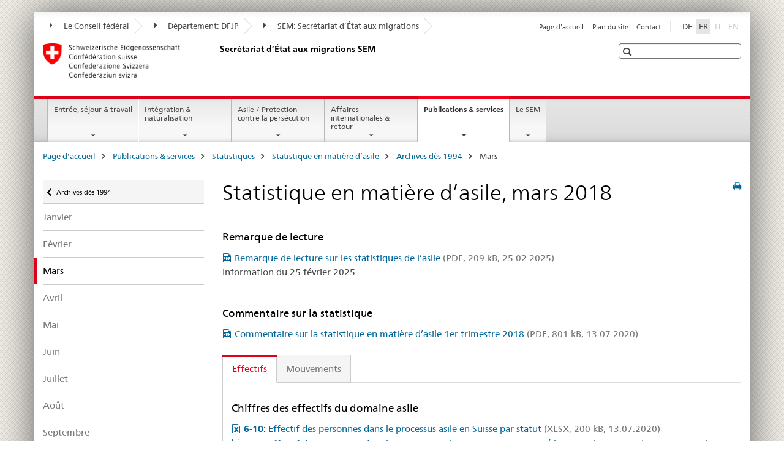

--- FILE ---
content_type: text/html;charset=utf-8
request_url: https://www.sem.admin.ch/sem/fr/home/publiservice/statistik/asylstatistik/archiv/2018/03.html
body_size: 12249
content:

<!DOCTYPE HTML>
<!--[if lt IE 7 ]> <html lang="fr" class="no-js ie6 oldie"> <![endif]-->
<!--[if IE 7 ]> <html lang="fr" class="no-js ie7 oldie"> <![endif]-->
<!--[if IE 8 ]> <html lang="fr" class="no-js ie8 oldie"> <![endif]-->
<!--[if IE 9 ]> <html lang="fr" class="no-js ie9"> <![endif]-->
<!--[if gt IE 9 ]><!--><html lang="fr" class="no-js no-ie"> <!--<![endif]-->


    
<head>
    
    


	
	
		<title>Statistique en matière d’asile, mars 2018</title>
	
	


<meta charset="utf-8" />
<meta http-equiv="X-UA-Compatible" content="IE=edge" />
<meta name="viewport" content="width=device-width, initial-scale=1.0" />
<meta http-equiv="cleartype" content="on" />


	<meta name="msapplication-TileColor" content="#ffffff"/>
	<meta name="msapplication-TileImage" content="/etc/designs/core/frontend/guidelines/img/ico/mstile-144x144.png"/>
	<meta name="msapplication-config" content="/etc/designs/core/frontend/guidelines/img/ico/browserconfig.xml"/>



	
	
		
	


	<meta name="keywords" content="Article" />




<meta name="language" content="fr" />
<meta name="author" content="Secrétariat d’État aux migrations " />




	<!-- current page in other languages -->
	
		<link rel="alternate" type="text/html" href="/sem/de/home/publiservice/statistik/asylstatistik/archiv/2018/03.html" hreflang="de" lang="de"/>
	
		<link rel="alternate" type="text/html" href="/sem/fr/home/publiservice/statistik/asylstatistik/archiv/2018/03.html" hreflang="fr" lang="fr"/>
	




	<meta name="twitter:card" content="summary"/>
	
	
		<meta property="og:url" content="https://www.sem.admin.ch/sem/fr/home/publiservice/statistik/asylstatistik/archiv/2018/03.html"/>
	
	<meta property="og:type" content="article"/>
	
		<meta property="og:title" content="Statistique en matière d’asile, mars 2018"/>
	
	
	






    









	<!--style type="text/css" id="antiClickjack">body{display:none !important;}</style-->
	<script type="text/javascript">

		var styleElement = document.createElement('STYLE');
		styleElement.setAttribute('id', 'antiClickjack');
		styleElement.setAttribute('type', 'text/css');
		styleElement.innerHTML = 'body {display:none !important;}';
		document.getElementsByTagName('HEAD')[0].appendChild(styleElement);

		if (self === top) {
			var antiClickjack = document.getElementById("antiClickjack");
			antiClickjack.parentNode.removeChild(antiClickjack);
		} else {
			top.location = self.location;
		}
	</script>




<script src="/etc.clientlibs/clientlibs/granite/jquery.min.js"></script>
<script src="/etc.clientlibs/clientlibs/granite/utils.min.js"></script>



	<script>
		Granite.I18n.init({
			locale: "fr",
			urlPrefix: "/libs/cq/i18n/dict."
		});
	</script>



	<link rel="stylesheet" href="/etc/designs/core/frontend/guidelines.min.css" type="text/css">

	<link rel="stylesheet" href="/etc/designs/core/frontend/modules.min.css" type="text/css">

	
	<link rel="shortcut icon" href="/etc/designs/core/frontend/guidelines/img/ico/favicon.ico">
	<link rel="apple-touch-icon" sizes="57x57" href="/etc/designs/core/frontend/guidelines/img/ico/apple-touch-icon-57x57.png"/>
	<link rel="apple-touch-icon" sizes="114x114" href="/etc/designs/core/frontend/guidelines/img/ico/apple-touch-icon-114x114.png"/>
	<link rel="apple-touch-icon" sizes="72x72" href="/etc/designs/core/frontend/guidelines/img/ico/apple-touch-icon-72x72.png"/>
	<link rel="apple-touch-icon" sizes="144x144" href="/etc/designs/core/frontend/guidelines/img/ico/apple-touch-icon-144x144.png"/>
	<link rel="apple-touch-icon" sizes="60x60" href="/etc/designs/core/frontend/guidelines/img/ico/apple-touch-icon-60x60.png"/>
	<link rel="apple-touch-icon" sizes="120x120" href="/etc/designs/core/frontend/guidelines/img/ico/apple-touch-icon-120x120.png"/>
	<link rel="apple-touch-icon" sizes="76x76" href="/etc/designs/core/frontend/guidelines/img/ico/apple-touch-icon-76x76.png"/>
	<link rel="icon" type="image/png" href="/etc/designs/core/frontend/guidelines/img/ico/favicon-96x96.png" sizes="96x96"/>
	<link rel="icon" type="image/png" href="/etc/designs/core/frontend/guidelines/img/ico/favicon-16x16.png" sizes="16x16"/>
	<link rel="icon" type="image/png" href="/etc/designs/core/frontend/guidelines/img/ico/favicon-32x32.png" sizes="32x32"/>







	<!--[if lt IE 9]>
		<script src="https://cdnjs.cloudflare.com/polyfill/v2/polyfill.js?version=4.8.0"></script>
	<![endif]-->



    



    
        

	

    

</head>


    

<body class="mod mod-layout   skin-layout-template-contentpagewide" data-glossary="/sem/fr/home.glossaryjs.json">

<div class="mod mod-homepage">
<ul class="access-keys" role="navigation">
    <li><a href="/sem/fr/home.html" accesskey="0">Homepage</a></li>
    
    <li><a href="#main-navigation" accesskey="1">Main navigation</a></li>
    
    
    <li><a href="#content" accesskey="2">Content area</a></li>
    
    
    <li><a href="#site-map" accesskey="3">Sitemap</a></li>
    
    
    <li><a href="#search-field" accesskey="4">Search</a></li>
    
</ul>
</div>

<!-- begin: container -->
<div class="container container-main">

    


<header style="background-size: cover; background-image:" role="banner">
	

	<div class="clearfix">
		
			


	



	<nav class="navbar treecrumb pull-left">

		
		
			<h2 class="sr-only">Secrétariat d’Etat aux migrations SEM</h2>
		

		
			
				<ul class="nav navbar-nav">
				

						

						
						<li class="dropdown">
							
							
								
									<a id="federalAdministration-dropdown" href="#" aria-label="Le Conseil fédéral" class="dropdown-toggle" data-toggle="dropdown"><span class="icon icon--right"></span> Le Conseil fédéral</a>
								
								
							

							
								
								<ul class="dropdown-menu" role="menu" aria-labelledby="federalAdministration-dropdown">
									
										
										<li class="dropdown-header">
											
												
													<a href="https://www.admin.ch/" aria-label="Administration fédérale admin.ch" target="_blank" title="">Administration fédérale admin.ch</a>
												
												
											

											
											
												
													<ul>
														<li>
															
																
																
																
																	<a href="https://www.bk.admin.ch/" aria-label="ChF: Chancellerie fédérale" target="_blank" title=""> ChF: Chancellerie fédérale</a>
																
															
														</li>
													</ul>
												
											
												
													<ul>
														<li>
															
																
																
																
																	<a href="https://www.eda.admin.ch/" aria-label="DFAE: Département fédéral des affaires étrangères" target="_blank" title=""> DFAE: Département fédéral des affaires étrangères</a>
																
															
														</li>
													</ul>
												
											
												
													<ul>
														<li>
															
																
																
																
																	<a href="https://www.edi.admin.ch/" aria-label="DFI: Département fédéral de l&#39;intérieur" target="_blank" title=""> DFI: Département fédéral de l&#39;intérieur</a>
																
															
														</li>
													</ul>
												
											
												
													<ul>
														<li>
															
																
																
																
																	<a href="https://www.ejpd.admin.ch/" aria-label="DFJP: Département fédéral de justice et police" target="_blank" title=""> DFJP: Département fédéral de justice et police</a>
																
															
														</li>
													</ul>
												
											
												
													<ul>
														<li>
															
																
																
																
																	<a href="https://www.vbs.admin.ch/" aria-label="DDPS: Département fédéral de la défense, de la protection de la population et des sports" target="_blank" title=""> DDPS: Département fédéral de la défense, de la protection de la population et des sports</a>
																
															
														</li>
													</ul>
												
											
												
													<ul>
														<li>
															
																
																
																
																	<a href="https://www.efd.admin.ch/" aria-label="DFF: Département fédéral des finances" target="_blank" title=""> DFF: Département fédéral des finances</a>
																
															
														</li>
													</ul>
												
											
												
													<ul>
														<li>
															
																
																
																
																	<a href="https://www.wbf.admin.ch/" aria-label="DEFR: Département fédéral de l&#39;économie, de la formation et de la recherche" target="_blank" title=""> DEFR: Département fédéral de l&#39;économie, de la formation et de la recherche</a>
																
															
														</li>
													</ul>
												
											
												
													<ul>
														<li>
															
																
																
																
																	<a href="https://www.uvek.admin.ch/" aria-label="DETEC: Département fédéral de l&#39;environnement, des transports, de l&#39;énergie et de la communication" target="_blank" title=""> DETEC: Département fédéral de l&#39;environnement, des transports, de l&#39;énergie et de la communication</a>
																
															
														</li>
													</ul>
												
											
										</li>
									
								</ul>
							
						</li>
					

						

						
						<li class="dropdown">
							
							
								
									<a id="departement-dropdown" href="#" aria-label="Département: DFJP" class="dropdown-toggle" data-toggle="dropdown"><span class="icon icon--right"></span> Département: DFJP</a>
								
								
							

							
								
								<ul class="dropdown-menu" role="menu" aria-labelledby="departement-dropdown">
									
										
										<li class="dropdown-header">
											
												
													<a href="/ejpd/fr/home.html" aria-label="Département: DFJP" data-skipextcss="true" target="_blank">Département: DFJP</a>
												
												
											

											
											
												
													<ul>
														<li>
															
																
																
																
																	<a href="https://www.bj.admin.ch" aria-label="OFJ: Office fédéral de la justice" target="_blank" title=""> OFJ: Office fédéral de la justice</a>
																
															
														</li>
													</ul>
												
											
												
													<ul>
														<li>
															
																
																
																
																	<a href="https://www.fedpol.admin.ch" aria-label="fedpol: Office fédéral de la police" target="_blank" title=""> fedpol: Office fédéral de la police</a>
																
															
														</li>
													</ul>
												
											
												
													<ul>
														<li>
															
																
																
																
																	<a href="https://www.sem.admin.ch" aria-label="SEM: Secrétariat d’État aux migrations" target="_blank" title=""> SEM: Secrétariat d’État aux migrations</a>
																
															
														</li>
													</ul>
												
											
												
													<ul>
														<li>
															
																
																
																
																	<a href="https://www.esbk.admin.ch" aria-label="CFMJ: Commission fédérale des maisons de jeu" target="_blank" title=""> CFMJ: Commission fédérale des maisons de jeu</a>
																
															
														</li>
													</ul>
												
											
												
													<ul>
														<li>
															
																
																
																
																	<a href="https://www.eschk.admin.ch" aria-label="CAF: Commission arbitrale fédérale pour la gestion de droits d’auteur et de droits voisins" target="_blank" title=""> CAF: Commission arbitrale fédérale pour la gestion de droits d’auteur et de droits voisins</a>
																
															
														</li>
													</ul>
												
											
												
													<ul>
														<li>
															
																
																
																
																	<a href="https://www.nkvf.admin.ch/" aria-label="CNPT: Commission nationale de prévention de la torture" target="_blank" title=""> CNPT: Commission nationale de prévention de la torture</a>
																
															
														</li>
													</ul>
												
											
												
													<ul>
														<li>
															
																
																
																
																	<a href="https://www.ige.ch/fr/" aria-label="IPI: Institut fédéral de la propriété intellectuelle" target="_blank" title=""> IPI: Institut fédéral de la propriété intellectuelle</a>
																
															
														</li>
													</ul>
												
											
												
													<ul>
														<li>
															
																
																
																
																	<a href="https://www.isdc.ch/fr/" aria-label="ISDC: Institut suisse de droit comparé" target="_blank" title=""> ISDC: Institut suisse de droit comparé</a>
																
															
														</li>
													</ul>
												
											
												
													<ul>
														<li>
															
																
																
																
																	<a href="https://www.metas.ch/metas/fr/home.html" aria-label="METAS: Institut fédéral de métrologie" target="_blank" title=""> METAS: Institut fédéral de métrologie</a>
																
															
														</li>
													</ul>
												
											
												
													<ul>
														<li>
															
																
																
																
																	<a href="https://www.rab-asr.ch/#/?lang=fr" aria-label="ASR: Autorité fédérale de surveillance en matière de révision" target="_blank" title=""> ASR: Autorité fédérale de surveillance en matière de révision</a>
																
															
														</li>
													</ul>
												
											
												
													<ul>
														<li>
															
																
																
																
																	<a href="https://www.isc-ejpd.admin.ch/isc/fr/home.html" aria-label="CSI-DFJP: Centre de services informatiques" target="_blank" title=""> CSI-DFJP: Centre de services informatiques</a>
																
															
														</li>
													</ul>
												
											
												
													<ul>
														<li>
															
																
																
																
																	<a href="https://www.li.admin.ch/fr" aria-label="Service Surveillance de la correspondance par poste et télécommunication" target="_blank" title=""> Service Surveillance de la correspondance par poste et télécommunication</a>
																
															
														</li>
													</ul>
												
											
										</li>
									
								</ul>
							
						</li>
					

						

						
						<li class="dropdown">
							
							
								
								
									<a id="federalOffice-dropdown" href="#" aria-label="SEM: Secrétariat d’État aux migrations" class="dropdown-toggle"><span class="icon icon--right"></span> SEM: Secrétariat d’État aux migrations</a>
								
							

							
						</li>
					
				</ul>
			
			
		
	</nav>




		

		
<!-- begin: metanav -->
<section class="nav-services clearfix">
	
	
		


	
	<h2>Statistique en matière d’asile, mars 2018</h2>

	

		
		

		<nav class="nav-lang">
			<ul>
				
					<li>
						
							
							
								<a href="/sem/de/home/publiservice/statistik/asylstatistik/archiv/2018/03.html" lang="de" title="allemand" aria-label="allemand">DE</a>
							
							
						
					</li>
				
					<li>
						
							
								<a class="active" lang="fr" title="français selected" aria-label="français selected">FR</a>
							
							
							
						
					</li>
				
					<li>
						
							
							
							
								<a class="disabled" lang="it" title="italien" aria-label="italien">IT<span class="sr-only">disabled</span></a>
							
						
					</li>
				
					<li>
						
							
							
							
								<a class="disabled" lang="en" title="anglais" aria-label="anglais">EN<span class="sr-only">disabled</span></a>
							
						
					</li>
				
			</ul>
		</nav>

	


		
		

    
        
            
            

                
                <h2 class="sr-only">Service navigation</h2>

                <nav class="nav-service">
                    <ul>
                        
                        
                            <li><a href="/sem/fr/home.html" title="Page d'accueil" aria-label="Page d'accueil" data-skipextcss="true">Page d'accueil</a></li>
                        
                            <li><a href="/sem/fr/home/sitemap.html" title="Plan du site" aria-label="Plan du site" data-skipextcss="true">Plan du site</a></li>
                        
                            <li><a href="/sem/fr/home/sem/kontakt.html" title="Contact" aria-label="Contact" data-skipextcss="true">Contact</a></li>
                        
                    </ul>
                </nav>

            
        
    


	
	
</section>
<!-- end: metanav -->

	</div>

	
		

	
	
		
<div class="mod mod-logo">
    
        
        
            
                <a href="/sem/fr/home.html" class="brand  hidden-xs" id="logo" title="Page d'accueil" aria-label="Page d'accueil">
                    
                        
                            <img src="/sem/fr/_jcr_content/logo/image.imagespooler.png/1594632078809/logo.png" alt="Secr&#233;tariat d&#8217;Etat aux migrations SEM"/>
                        
                        
                    
                    <h2 id="logo-desktop-departement">Secr&eacute;tariat d&rsquo;&Eacute;tat aux migrations SEM
                    </h2>
                </a>
                
            
        
    
</div>

	


	

 	
		


	



	
	
		

<div class="mod mod-searchfield">

	
		

		
			

			<!-- begin: sitesearch desktop-->
			<div class="mod mod-searchfield global-search global-search-standard">
				<form action="/sem/fr/home/suche.html" class="form-horizontal form-search pull-right">
					<h2 class="sr-only">Recherche</h2>
					<label for="search-field" class="sr-only"></label>
					<input id="search-field" name="query" class="form-control search-field" type="text" placeholder=""/>
                    <button class="icon icon--search icon--before" tabindex="0" role="button">
                        <span class="sr-only"></span>
                    </button>
                    <button class="icon icon--close icon--after search-reset" tabindex="0" role="button"><span class="sr-only"></span></button>
					<div class="search-results">
						<div class="search-results-list"></div>
					</div>
				</form>
			</div>
			<!-- end: sitesearch desktop-->

		
	

</div>

	



	

	

 	


</header>



    


	
	
		

<div class="mod mod-mainnavigation">

	<!-- begin: mainnav -->
	<div class="nav-main yamm navbar" id="main-navigation">

		<h2 class="sr-only">
			Navigation
		</h2>

		
			


<!-- mobile mainnav buttonbar -->
 <section class="nav-mobile">
	<div class="table-row">
		<div class="nav-mobile-header">
			<div class="table-row">
				<span class="nav-mobile-logo">
					
						
						
							<img src="/etc/designs/core/frontend/guidelines/img/swiss.svg" onerror="this.onerror=null; this.src='/etc/designs/core/frontend/guidelines/img/swiss.png'" alt="Secrétariat d’État aux migrations "/>
						
					
				</span>
				<h2>
					<a href="/sem/fr/home.html" title="Page d'accueil" aria-label="Page d'accueil">Secrétariat d’État aux migrations</a>
				</h2>
			</div>
		</div>
		<div class="table-cell dropdown">
			<a href="#" class="nav-mobile-menu dropdown-toggle" data-toggle="dropdown">
				<span class="icon icon--menu"></span>
			</a>
			<div class="drilldown dropdown-menu" role="menu">
				<div class="drilldown-container">
					<nav class="nav-page-list">
						
							<ul aria-controls="submenu">
								
									
									
										<li>
											
												
												
													<a href="/sem/fr/home/themen.html">Entrée, séjour &amp; travail</a>
												
											
										</li>
									
								
							</ul>
						
							<ul aria-controls="submenu">
								
									
									
										<li>
											
												
												
													<a href="/sem/fr/home/integration-einbuergerung.html">Intégration &amp; naturalisation</a>
												
											
										</li>
									
								
							</ul>
						
							<ul aria-controls="submenu">
								
									
									
										<li>
											
												
												
													<a href="/sem/fr/home/asyl.html">Asile / Protection contre la persécution</a>
												
											
										</li>
									
								
							</ul>
						
							<ul aria-controls="submenu">
								
									
									
										<li>
											
												
												
													<a href="/sem/fr/home/international-rueckkehr.html">Affaires internationales &amp; retour</a>
												
											
										</li>
									
								
							</ul>
						
							<ul aria-controls="submenu">
								
									
									
										<li>
											
												
												
													<a href="/sem/fr/home/publiservice.html">Publications &amp; services</a>
												
											
										</li>
									
								
							</ul>
						
							<ul aria-controls="submenu">
								
									
									
										<li>
											
												
												
													<a href="/sem/fr/home/sem.html">Le SEM</a>
												
											
										</li>
									
								
							</ul>
						

						<button class="yamm-close-bottom" aria-label="Fermer">
							<span class="icon icon--top" aria-hidden="true"></span>
						</button>
					</nav>
				</div>
			</div>
		</div>
		<div class="table-cell dropdown">
			<a href="#" class="nav-mobile-menu dropdown-toggle" data-toggle="dropdown">
				<span class="icon icon--search"></span>
			</a>
			<div class="dropdown-menu" role="menu">
				
				



	
		


<div class="mod mod-searchfield">

    
        <div class="mod mod-searchfield global-search global-search-mobile">
            <form action="/sem/fr/home/suche.html" class="form  mod-searchfield-mobile" role="form">
                <h2 class="sr-only">Recherche</h2>
                <label for="search-field-phone" class="sr-only">
                    
                </label>
                <input id="search-field-phone" name="query" class="search-input form-control" type="text" placeholder=""/>
                <button class="icon icon--search icon--before" tabindex="0" role="button">
                    <span class="sr-only"></span>
                </button>
                <button class="icon icon--close icon--after search-reset" tabindex="0" role="button"><span class="sr-only"></span></button>

                <div class="search-results">
                    <div class="search-results-list"></div>
                </div>
            </form>
        </div>
    

</div>

	
	


				
			</div>
		</div>
	</div>
</section>

		

		
		<ul class="nav navbar-nav" aria-controls="submenu">

			
			

				
                
				

				<li class="dropdown yamm-fw  ">
					
						
			      		
							<a href="/sem/fr/home/themen.html" aria-label="Entrée, séjour &amp; travail" class="dropdown-toggle" data-toggle="dropdown" data-url="/sem/fr/home/themen/_jcr_content/par.html">Entrée, séjour &amp; travail</a>
							
							<ul class="dropdown-menu" role="menu" aria-controls="submenu">
								<li>
									<div class="yamm-content container-fluid">
										<div class="row">
											<div class="col-sm-12">
												<button class="yamm-close btn btn-link icon icon--after icon--close pull-right">Fermer</button>
											</div>
										</div>
										<div class="row">
											<div class="col-md-12 main-column">

											</div>
										</div>
										<br><br><br>
										<button class="yamm-close-bottom" aria-label="Fermer"><span class="icon icon--top"></span></button>
									</div>
								</li>
							</ul>
						
					
				</li>
			

				
                
				

				<li class="dropdown yamm-fw  ">
					
						
			      		
							<a href="/sem/fr/home/integration-einbuergerung.html" aria-label="Intégration &amp; naturalisation" class="dropdown-toggle" data-toggle="dropdown" data-url="/sem/fr/home/integration-einbuergerung/_jcr_content/par.html">Intégration &amp; naturalisation</a>
							
							<ul class="dropdown-menu" role="menu" aria-controls="submenu">
								<li>
									<div class="yamm-content container-fluid">
										<div class="row">
											<div class="col-sm-12">
												<button class="yamm-close btn btn-link icon icon--after icon--close pull-right">Fermer</button>
											</div>
										</div>
										<div class="row">
											<div class="col-md-12 main-column">

											</div>
										</div>
										<br><br><br>
										<button class="yamm-close-bottom" aria-label="Fermer"><span class="icon icon--top"></span></button>
									</div>
								</li>
							</ul>
						
					
				</li>
			

				
                
				

				<li class="dropdown yamm-fw  ">
					
						
			      		
							<a href="/sem/fr/home/asyl.html" aria-label="Asile / Protection contre la persécution" class="dropdown-toggle" data-toggle="dropdown" data-url="/sem/fr/home/asyl/_jcr_content/par.html">Asile / Protection contre la persécution</a>
							
							<ul class="dropdown-menu" role="menu" aria-controls="submenu">
								<li>
									<div class="yamm-content container-fluid">
										<div class="row">
											<div class="col-sm-12">
												<button class="yamm-close btn btn-link icon icon--after icon--close pull-right">Fermer</button>
											</div>
										</div>
										<div class="row">
											<div class="col-md-12 main-column">

											</div>
										</div>
										<br><br><br>
										<button class="yamm-close-bottom" aria-label="Fermer"><span class="icon icon--top"></span></button>
									</div>
								</li>
							</ul>
						
					
				</li>
			

				
                
				

				<li class="dropdown yamm-fw  ">
					
						
			      		
							<a href="/sem/fr/home/international-rueckkehr.html" aria-label="Affaires internationales &amp; retour" class="dropdown-toggle" data-toggle="dropdown" data-url="/sem/fr/home/international-rueckkehr/_jcr_content/par.html">Affaires internationales &amp; retour</a>
							
							<ul class="dropdown-menu" role="menu" aria-controls="submenu">
								<li>
									<div class="yamm-content container-fluid">
										<div class="row">
											<div class="col-sm-12">
												<button class="yamm-close btn btn-link icon icon--after icon--close pull-right">Fermer</button>
											</div>
										</div>
										<div class="row">
											<div class="col-md-12 main-column">

											</div>
										</div>
										<br><br><br>
										<button class="yamm-close-bottom" aria-label="Fermer"><span class="icon icon--top"></span></button>
									</div>
								</li>
							</ul>
						
					
				</li>
			

				
                
				

				<li class="dropdown yamm-fw  current">
					
						
			      		
							<a href="/sem/fr/home/publiservice.html" aria-label="Publications &amp; services" class="dropdown-toggle" data-toggle="dropdown" data-url="/sem/fr/home/publiservice/_jcr_content/par.html">Publications &amp; services<span class="sr-only">current page</span></a>
							
							<ul class="dropdown-menu" role="menu" aria-controls="submenu">
								<li>
									<div class="yamm-content container-fluid">
										<div class="row">
											<div class="col-sm-12">
												<button class="yamm-close btn btn-link icon icon--after icon--close pull-right">Fermer</button>
											</div>
										</div>
										<div class="row">
											<div class="col-md-12 main-column">

											</div>
										</div>
										<br><br><br>
										<button class="yamm-close-bottom" aria-label="Fermer"><span class="icon icon--top"></span></button>
									</div>
								</li>
							</ul>
						
					
				</li>
			

				
                
				

				<li class="dropdown yamm-fw  ">
					
						
			      		
							<a href="/sem/fr/home/sem.html" aria-label="Le SEM" class="dropdown-toggle" data-toggle="dropdown" data-url="/sem/fr/home/sem/_jcr_content/par.html">Le SEM</a>
							
							<ul class="dropdown-menu" role="menu" aria-controls="submenu">
								<li>
									<div class="yamm-content container-fluid">
										<div class="row">
											<div class="col-sm-12">
												<button class="yamm-close btn btn-link icon icon--after icon--close pull-right">Fermer</button>
											</div>
										</div>
										<div class="row">
											<div class="col-md-12 main-column">

											</div>
										</div>
										<br><br><br>
										<button class="yamm-close-bottom" aria-label="Fermer"><span class="icon icon--top"></span></button>
									</div>
								</li>
							</ul>
						
					
				</li>
			
		</ul>
	</div>
</div>

	



    

<!-- begin: main -->
<div class="container-fluid hidden-xs">
	<div class="row">
		<div class="col-sm-12">
			
	


<div class="mod mod-breadcrumb">
	<h2 id="br1" class="sr-only">Breadcrumb</h2>
	<ol class="breadcrumb" role="menu" aria-labelledby="br1">
		
			<li><a href="/sem/fr/home.html" title="Page d'accueil" aria-label="Page d'accueil">Page d'accueil</a><span class="icon icon--greater"></span></li>
		
			<li><a href="/sem/fr/home/publiservice.html" title="Publications &amp; services" aria-label="Publications &amp; services">Publications &amp; services</a><span class="icon icon--greater"></span></li>
		
			<li><a href="/sem/fr/home/publiservice/statistik.html" title="Statistiques" aria-label="Statistiques">Statistiques</a><span class="icon icon--greater"></span></li>
		
			<li><a href="/sem/fr/home/publiservice/statistik/asylstatistik.html" title="Statistique en mati&egrave;re d&rsquo;asile" aria-label="Statistique en mati&egrave;re d&rsquo;asile">Statistique en mati&egrave;re d&rsquo;asile</a><span class="icon icon--greater"></span></li>
		
			<li><a href="/sem/fr/home/publiservice/statistik/asylstatistik/archiv.html" title="Archives d&egrave;s 1994" aria-label="Archives d&egrave;s 1994">Archives d&egrave;s 1994</a><span class="icon icon--greater"></span></li>
		
		<li class="active" role="presentation">Mars</li>
	</ol>
</div>

	
		</div>
	</div>
</div>



	
	
		<div class="container-fluid">
			

<div class="row">
	<div class="col-sm-4 col-md-3 drilldown">
		

<div class="mod mod-leftnavigation">

		<a href="#collapseSubNav" data-toggle="collapse" class="collapsed visible-xs">Unternavigation</a>
		<div class="drilldown-container">
			<nav class="nav-page-list">
				
					<a href="/sem/fr/home/publiservice/statistik/asylstatistik/archiv.html" class="icon icon--before icon--less visible-xs">Retour</a>

					<a href="/sem/fr/home/publiservice/statistik/asylstatistik/archiv.html" class="icon icon--before icon--less"><span class="sr-only">Retour </span>Archives dès 1994</a>
				
				<ul>
					

					
					
					

					
						
							
							
								
									
									
										<li>
											<a href="/sem/fr/home/publiservice/statistik/asylstatistik/archiv/2018/01.html">Janvier</a>
										</li>
									
								
							
						
					
						
							
							
								
									
									
										<li>
											<a href="/sem/fr/home/publiservice/statistik/asylstatistik/archiv/2018/02.html">Février</a>
										</li>
									
								
							
						
					
						
							
								<li class="active">
									Mars <span class="sr-only">selected</span>
								</li>
							
							
						
					
						
							
							
								
									
									
										<li>
											<a href="/sem/fr/home/publiservice/statistik/asylstatistik/archiv/2018/04.html">Avril</a>
										</li>
									
								
							
						
					
						
							
							
								
									
									
										<li>
											<a href="/sem/fr/home/publiservice/statistik/asylstatistik/archiv/2018/05.html">Mai</a>
										</li>
									
								
							
						
					
						
							
							
								
									
									
										<li>
											<a href="/sem/fr/home/publiservice/statistik/asylstatistik/archiv/2018/06.html">Juin</a>
										</li>
									
								
							
						
					
						
							
							
								
									
									
										<li>
											<a href="/sem/fr/home/publiservice/statistik/asylstatistik/archiv/2018/07.html">Juillet</a>
										</li>
									
								
							
						
					
						
							
							
								
									
									
										<li>
											<a href="/sem/fr/home/publiservice/statistik/asylstatistik/archiv/2018/08.html">Août</a>
										</li>
									
								
							
						
					
						
							
							
								
									
									
										<li>
											<a href="/sem/fr/home/publiservice/statistik/asylstatistik/archiv/2018/09.html">Septembre</a>
										</li>
									
								
							
						
					
						
							
							
								
									
									
										<li>
											<a href="/sem/fr/home/publiservice/statistik/asylstatistik/archiv/2018/10.html">Octobre</a>
										</li>
									
								
							
						
					
						
							
							
								
									
									
										<li>
											<a href="/sem/fr/home/publiservice/statistik/asylstatistik/archiv/2018/11.html">Novembre</a>
										</li>
									
								
							
						
					
						
							
							
								
									
									
										<li>
											<a href="/sem/fr/home/publiservice/statistik/asylstatistik/archiv/2018/12.html">Décembre</a>
										</li>
									
								
							
						
					
				</ul>
			</nav>
		</div>

</div>

	</div>
	<div class="col-sm-8 col-md-9 main-column main-content js-glossary-context" id="content">
    	

<div class="visible-xs visible-sm">
	<p><a href="#context-sidebar" class="icon icon--before icon--root">Navigation</a></p>
</div>

<div class="contentHead">
	



<div class="mod mod-backtooverview">
	
</div>


	
	


	
	
		<a href="javascript:$.printPreview.printPreview()" onclick="" class="icon icon--before icon--print pull-right" title="Imprimer cette page"></a>
	




	
	

<div class="mod mod-contentpagewide">
    <h1 class="text-inline">Statistique en matière d’asile, mars 2018</h1>
</div>

</div>	












    

        

        <div class="mod mod-reference">
            
                
                    <div class="cq-dd-paragraph">






    <div class="multilist " id="id_4a5fa4033b382ab3aec83ea21ad5cdf5-box">

        
            <h3>
                
                    
                    Remarque de lecture
                
            </h3>
        

        

        <div class="" id="id_4a5fa4033b382ab3aec83ea21ad5cdf5-box-content">
            <ul class="list-unstyled ">
                
                    <li class="line">
                        
                        
                        
                        
                        <a href="/dam/sem/fr/data/publiservice/statistik/asylstatistik/asylstatistik-lesehinweise-f.pdf.download.pdf/asylstatistik-lesehinweise-f.pdf" title="Remarque de lecture sur les statistiques de l’asile" class="icon icon--before icon--pdf">Remarque de lecture sur les statistiques de l’asile<span class="text-dimmed"> (PDF, 209 kB, 25.02.2025)</span></a></a>
                        
                            <p>Information du 25 février 2025<br/>
&nbsp;</p>
                        
                    </li>
                
            </ul>

            
        </div>

    </div>
    <link rel="stylesheet" href="/etc/designs/core/frontend/modules/multilist.min.css" type="text/css">
<script src="/etc/designs/core/frontend/modules/multilist.min.js"></script>


    <script type="text/javascript">
        $(document).ready(function () {
            Namics.multilist.init();
        });
    </script>



</div>
                
                
            

            

            
        </div>
    
    







    <div class="multilist " id="id_73fd966634462b207230193c5b9d1170-box">

        
            <h3>
                
                    
                    Commentaire sur la statistique
                
            </h3>
        

        

        <div class="" id="id_73fd966634462b207230193c5b9d1170-box-content">
            <ul class="list-unstyled ">
                
                    <li class="line">
                        
                        
                        
                        
                        <a href="/dam/sem/fr/data/publiservice/statistik/asylstatistik/2018/stat-q1-2018-kommentar-f.pdf.download.pdf/stat-q1-2018-kommentar-f.pdf" title="Commentaire sur la statistique en matière d’asile 1er trimestre 2018" class="icon icon--before icon--pdf">Commentaire sur la statistique en mati&egrave;re d&rsquo;asile 1er trimestre 2018<span class="text-dimmed"> (PDF, 801 kB, 13.07.2020)</span></a></a>
                        
                    </li>
                
            </ul>

            
        </div>

    </div>
    

    <script type="text/javascript">
        $(document).ready(function () {
            Namics.multilist.init();
        });
    </script>




<div class="mod mod-tabs">
    
    
        
        
            
                
                

                    
                        <a id="context-sidebar"></a>
                        
                    

                    <!-- Nav tabs -->
                    <ul class="nav nav-tabs">
                        

                        
                            
                            
                            
                            

                            

                            <li class="active">
                                <a href="#tab__content_sem_fr_home_publiservice_statistik_asylstatistik_archiv_2018_03_jcr_content_par_tabctrl" data-toggle="tab">
                                    
                                        
                                        
                                            Effectifs
                                        
                                    
                                </a>
                            </li>

                        
                            
                            
                            
                            

                            

                            <li >
                                <a href="#tab0__content_sem_fr_home_publiservice_statistik_asylstatistik_archiv_2018_03_jcr_content_par_tabctrl" data-toggle="tab">
                                    
                                        
                                        
                                            Mouvements
                                        
                                    
                                </a>
                            </li>

                        
                    </ul>

                    <!-- Tab panes -->
                    <div class="tab-content tab-border">
                        

                        
                            
                            <div class="tab-pane clearfix active" id="tab__content_sem_fr_home_publiservice_statistik_asylstatistik_archiv_2018_03_jcr_content_par_tabctrl">
                                <h2 class="sr-only visible-print-block">Effectifs</h2>
                                






    <div class="multilist " id="id_36f28c91211581b740695d8b438848d3-box">

        
            <h3>
                
                    
                    Chiffres des effectifs du domaine asile
                
            </h3>
        

        

        <div class="" id="id_36f28c91211581b740695d8b438848d3-box-content">
            <ul class="list-unstyled ">
                
                    <li class="">
                        
                        
                        
                        
                        <a href="/dam/sem/de/data/publiservice/statistik/asylstatistik/2018/03/6-10-Effectif-processus-asile-f-2018-03.xlsx.download.xlsx/6-10-Effectif-processus-asile-f-2018-03.xlsx" title="<b>6-10: </b>Effectif des personnes dans le processus asile en Suisse par statut" class="icon icon--before icon--excel"><b>6-10: </b>Effectif des personnes dans le processus asile en Suisse par statut<span class="text-dimmed"> (XLSX, 200 kB, 13.07.2020)</span></a></a>
                        
                    </li>
                
                    <li class="">
                        
                        
                        
                        
                        <a href="/dam/sem/de/data/publiservice/statistik/asylstatistik/2018/03/6-20-Effectif-processus-asile-activ-f-2018-03.xlsx.download.xlsx/6-20-Effectif-processus-asile-activ-f-2018-03.xlsx" title="<b>6-20: </b>Effectif des personnes dans le processus asile en Suisse avec activité lucrative" class="icon icon--before icon--excel"><b>6-20: </b>Effectif des personnes dans le processus asile en Suisse avec activité lucrative<span class="text-dimmed"> (XLSX, 205 kB, 13.07.2020)</span></a></a>
                        
                    </li>
                
                    <li class="">
                        
                        
                        
                        
                        <a href="/dam/sem/de/data/publiservice/statistik/asylstatistik/2018/03/6-21-Effectif-N-activ-f-2018-03.xlsx.download.xlsx/6-21-Effectif-N-activ-f-2018-03.xlsx" title="<b>6-21: </b>Effectif des requérants d’asile (permis N) avec activité lucrative" class="icon icon--before icon--excel"><b>6-21: </b>Effectif des requérants d’asile (permis N) avec activité lucrative<span class="text-dimmed"> (XLSX, 171 kB, 13.07.2020)</span></a></a>
                        
                    </li>
                
                    <li class="">
                        
                        
                        
                        
                        <a href="/dam/sem/de/data/publiservice/statistik/asylstatistik/2018/03/6-22-Effectif-AP-activ-f-2018-03.xlsx.download.xlsx/6-22-Effectif-AP-activ-f-2018-03.xlsx" title="<b>6-22: </b>Effectif des personnes admises à titre provisoire (permis F) avec activité lucrative" class="icon icon--before icon--excel"><b>6-22: </b>Effectif des personnes admises à titre provisoire (permis F) avec activité lucrative<span class="text-dimmed"> (XLSX, 192 kB, 13.07.2020)</span></a></a>
                        
                    </li>
                
                    <li class="">
                        
                        
                        
                        
                        <a href="/dam/sem/de/data/publiservice/statistik/asylstatistik/2018/03/6-23-Effectif-refugies-B-activ-f-2018-03.xlsx.download.xlsx/6-23-Effectif-refugies-B-activ-f-2018-03.xlsx" title="<b>6-23: </b>Effectif des réfugiés reconnus avec asile (permis B) et activité lucrative" class="icon icon--before icon--excel"><b>6-23: </b>Effectif des réfugiés reconnus avec asile (permis B) et activité lucrative<span class="text-dimmed"> (XLSX, 161 kB, 13.07.2020)</span></a></a>
                        
                    </li>
                
                    <li class="">
                        
                        
                        
                        
                        <a href="/dam/sem/de/data/publiservice/statistik/asylstatistik/2018/03/6-50-Effectif-SER-f-2018-03.xlsx.download.xlsx/6-50-Effectif-SER-f-2018-03.xlsx" title="<b>6-50: </b>Effectif des soutiens à l’exécution du renvoi (SER)" class="icon icon--before icon--excel"><b>6-50: </b>Effectif des soutiens à l’exécution du renvoi (SER)<span class="text-dimmed"> (XLSX, 150 kB, 13.07.2020)</span></a></a>
                        
                    </li>
                
            </ul>

            
        </div>

    </div>
    

    <script type="text/javascript">
        $(document).ready(function () {
            Namics.multilist.init();
        });
    </script>






    
        
    



                            </div>
                        
                            
                            <div class="tab-pane clearfix " id="tab0__content_sem_fr_home_publiservice_statistik_asylstatistik_archiv_2018_03_jcr_content_par_tabctrl">
                                <h2 class="sr-only visible-print-block">Mouvements</h2>
                                






    <div class="multilist " id="id_b7c809a3926129f6bfd709b1fc312d11-box">

        
            <h3>
                
                    
                    Chiffres des mouvements du domaine asile
                
            </h3>
        

        
            <p class="multilist-description ">&lt;b&gt;7-10: &lt;/b&gt;Demandes d’entrée, demandes de réexamen et révocations asile</p>
        

        <div class="" id="id_b7c809a3926129f6bfd709b1fc312d11-box-content">
            <ul class="list-unstyled ">
                
                    <li class="">
                        
                        
                        
                        
                        <a href="/dam/sem/de/data/publiservice/statistik/asylstatistik/2018/03/7-10-Mouv-demandes-d-entree-reexamens-m-f-2018-03.xlsx.download.xlsx/7-10-Mouv-demandes-d-entree-reexamens-m-f-2018-03.xlsx" title="Mars 2018" class="icon icon--before icon--excel">Mars 2018<span class="text-dimmed"> (XLSX, 127 kB, 13.07.2020)</span></a></a>
                        
                    </li>
                
                    <li class="">
                        
                        
                        
                        
                        <a href="/dam/sem/de/data/publiservice/statistik/asylstatistik/2018/03/7-10-Mouv-demandes-d-entree-reexamens-a-f-2018-03.xlsx.download.xlsx/7-10-Mouv-demandes-d-entree-reexamens-a-f-2018-03.xlsx" title="Année en cours 2018" class="icon icon--before icon--excel">Année en cours 2018<span class="text-dimmed"> (XLSX, 142 kB, 13.07.2020)</span></a></a>
                        
                    </li>
                
            </ul>

            
        </div>

    </div>
    

    <script type="text/javascript">
        $(document).ready(function () {
            Namics.multilist.init();
        });
    </script>










    <div class="multilist " id="id_77eac872a68ea6bd93c57203d0cff64e-box">

        

        
            <p class="multilist-description ">&lt;b&gt;7-20: &lt;/b&gt;Demandes d’asile, cas traités en première instance et asile pour les groupes</p>
        

        <div class="" id="id_77eac872a68ea6bd93c57203d0cff64e-box-content">
            <ul class="list-unstyled ">
                
                    <li class="">
                        
                        
                        
                        
                        <a href="/dam/sem/de/data/publiservice/statistik/asylstatistik/2018/03/7-20-Mouv-demandes-d-asile-m-f-2018-03.xlsx.download.xlsx/7-20-Mouv-demandes-d-asile-m-f-2018-03.xlsx" title="Mars 2018" class="icon icon--before icon--excel">Mars 2018<span class="text-dimmed"> (XLSX, 175 kB, 13.07.2020)</span></a></a>
                        
                    </li>
                
                    <li class="">
                        
                        
                        
                        
                        <a href="/dam/sem/de/data/publiservice/statistik/asylstatistik/2018/03/7-20-Mouv-demandes-d-asile-a-f-2018-03.xlsx.download.xlsx/7-20-Mouv-demandes-d-asile-a-f-2018-03.xlsx" title="Année en cours 2018" class="icon icon--before icon--excel">Année en cours 2018<span class="text-dimmed"> (XLSX, 205 kB, 13.07.2020)</span></a></a>
                        
                    </li>
                
            </ul>

            
        </div>

    </div>
    

    <script type="text/javascript">
        $(document).ready(function () {
            Namics.multilist.init();
        });
    </script>










    <div class="multilist " id="id_606cf056163da9d64f6241eb0c583a4f-box">

        

        
            <p class="multilist-description ">&lt;b&gt;7-30: &lt;/b&gt;Processus asile et soutien à l’exécution du renvoi: débuts et fins</p>
        

        <div class="" id="id_606cf056163da9d64f6241eb0c583a4f-box-content">
            <ul class="list-unstyled ">
                
                    <li class="">
                        
                        
                        
                        
                        <a href="/dam/sem/de/data/publiservice/statistik/asylstatistik/2018/03/7-30-Mouv-sejour-m-f-2018-03.xlsx.download.xlsx/7-30-Mouv-sejour-m-f-2018-03.xlsx" title="Mars 2018" class="icon icon--before icon--excel">Mars 2018<span class="text-dimmed"> (XLSX, 168 kB, 13.07.2020)</span></a></a>
                        
                    </li>
                
                    <li class="">
                        
                        
                        
                        
                        <a href="/dam/sem/de/data/publiservice/statistik/asylstatistik/2018/03/7-30-Mouv-sejour-a-f-2018-03.xlsx.download.xlsx/7-30-Mouv-sejour-a-f-2018-03.xlsx" title="Année en cours 2018" class="icon icon--before icon--excel">Année en cours 2018<span class="text-dimmed"> (XLSX, 197 kB, 13.07.2020)</span></a></a>
                        
                    </li>
                
            </ul>

            
        </div>

    </div>
    

    <script type="text/javascript">
        $(document).ready(function () {
            Namics.multilist.init();
        });
    </script>










    <div class="multilist " id="id_4906c624553d9e1b5a1b6c766cefb3bb-box">

        

        
            <p class="multilist-description ">&lt;b&gt;7-40: &lt;/b&gt;Règlements temporaires et définitifs du séjour</p>
        

        <div class="" id="id_4906c624553d9e1b5a1b6c766cefb3bb-box-content">
            <ul class="list-unstyled ">
                
                    <li class="">
                        
                        
                        
                        
                        <a href="/dam/sem/de/data/publiservice/statistik/asylstatistik/2018/03/7-40-Mouv-reglements-m-f-2018-03.xlsx.download.xlsx/7-40-Mouv-reglements-m-f-2018-03.xlsx" title="Mars 2018" class="icon icon--before icon--excel">Mars 2018<span class="text-dimmed"> (XLSX, 116 kB, 13.07.2020)</span></a></a>
                        
                    </li>
                
                    <li class="">
                        
                        
                        
                        
                        <a href="/dam/sem/de/data/publiservice/statistik/asylstatistik/2018/03/7-40-Mouv-reglements-a-f-2018-03.xlsx.download.xlsx/7-40-Mouv-reglements-a-f-2018-03.xlsx" title="Année en cours 2018" class="icon icon--before icon--excel">Année en cours 2018<span class="text-dimmed"> (XLSX, 132 kB, 13.07.2020)</span></a></a>
                        
                    </li>
                
            </ul>

            
        </div>

    </div>
    

    <script type="text/javascript">
        $(document).ready(function () {
            Namics.multilist.init();
        });
    </script>










    <div class="multilist " id="id_093b288cfd4494456e7ebeb5620ec577-box">

        

        
            <p class="multilist-description ">&lt;b&gt;7-50: &lt;/b&gt;Dublin: requêtes, règlements et transferts</p>
        

        <div class="" id="id_093b288cfd4494456e7ebeb5620ec577-box-content">
            <ul class="list-unstyled ">
                
                    <li class="">
                        
                        
                        
                        
                        <a href="/dam/sem/de/data/publiservice/statistik/asylstatistik/2018/03/7-50-Mouv-Dublin-m-f-2018-03.xlsx.download.xlsx/7-50-Mouv-Dublin-m-f-2018-03.xlsx" title="Mars 2018" class="icon icon--before icon--excel">Mars 2018<span class="text-dimmed"> (XLSX, 151 kB, 13.07.2020)</span></a></a>
                        
                    </li>
                
                    <li class="">
                        
                        
                        
                        
                        <a href="/dam/sem/de/data/publiservice/statistik/asylstatistik/2018/03/7-50-Mouv-Dublin-a-f-2018-03.xlsx.download.xlsx/7-50-Mouv-Dublin-a-f-2018-03.xlsx" title="Année en cours 2018" class="icon icon--before icon--excel">Année en cours 2018<span class="text-dimmed"> (XLSX, 175 kB, 13.07.2020)</span></a></a>
                        
                    </li>
                
            </ul>

            
        </div>

    </div>
    

    <script type="text/javascript">
        $(document).ready(function () {
            Namics.multilist.init();
        });
    </script>










    <div class="multilist " id="id_a65ced1bc66ff162bc08113a6e40807a-box">

        

        
            <p class="multilist-description ">&lt;b&gt;7-55: &lt;/b&gt;Accords de réadmission – requêtes, règlements et transferts</p>
        

        <div class="" id="id_a65ced1bc66ff162bc08113a6e40807a-box-content">
            <ul class="list-unstyled ">
                
                    <li class="">
                        
                        
                        
                        
                        <a href="/dam/sem/de/data/publiservice/statistik/asylstatistik/2018/03/7-55-Mouv-read-m-f-2018-03.xlsx.download.xlsx/7-55-Mouv-read-m-f-2018-03.xlsx" title="Mars 2018" class="icon icon--before icon--excel">Mars 2018<span class="text-dimmed"> (XLSX, 101 kB, 13.07.2020)</span></a></a>
                        
                    </li>
                
                    <li class="">
                        
                        
                        
                        
                        <a href="/dam/sem/de/data/publiservice/statistik/asylstatistik/2018/03/7-55-Mouv-read-a-f-2018-03.xlsx.download.xlsx/7-55-Mouv-read-a-f-2018-03.xlsx" title="Année en cours 2018" class="icon icon--before icon--excel">Année en cours 2018<span class="text-dimmed"> (XLSX, 116 kB, 13.07.2020)</span></a></a>
                        
                    </li>
                
            </ul>

            
        </div>

    </div>
    

    <script type="text/javascript">
        $(document).ready(function () {
            Namics.multilist.init();
        });
    </script>










    <div class="multilist " id="id_49b995ea9b1090d7412da3608cb11106-box">

        

        
            <p class="multilist-description ">&lt;b&gt;7-60: &lt;/b&gt;Cas de rigueur selon l’art. 84 al. 5 LEtr et l’art. 14 al. 2 LAsi</p>
        

        <div class="" id="id_49b995ea9b1090d7412da3608cb11106-box-content">
            <ul class="list-unstyled ">
                
                    <li class="">
                        
                        
                        
                        
                        <a href="/dam/sem/de/data/publiservice/statistik/asylstatistik/2018/03/7-60-Mouv-cas-rigueurs-m-f-2018-03.xlsx.download.xlsx/7-60-Mouv-cas-rigueurs-m-f-2018-03.xlsx" title="Mars 2018" class="icon icon--before icon--excel">Mars 2018<span class="text-dimmed"> (XLSX, 102 kB, 13.07.2020)</span></a></a>
                        
                    </li>
                
                    <li class="">
                        
                        
                        
                        
                        <a href="/dam/sem/de/data/publiservice/statistik/asylstatistik/2018/03/7-60-Mouv-cas-rigueurs-a-f-2018-03.xlsx.download.xlsx/7-60-Mouv-cas-rigueurs-a-f-2018-03.xlsx" title="Année en cours 2018" class="icon icon--before icon--excel">Année en cours 2018<span class="text-dimmed"> (XLSX, 114 kB, 13.07.2020)</span></a></a>
                        
                    </li>
                
            </ul>

            
        </div>

    </div>
    

    <script type="text/javascript">
        $(document).ready(function () {
            Namics.multilist.init();
        });
    </script>










    <div class="multilist " id="id_17a1852a8117f56d5f380a8ced208cc8-box">

        

        
            <p class="multilist-description ">&lt;b&gt;7-80: &lt;/b&gt;Vue d’ensemble débuts et fins domaine soutien à l’exécution du renvoi (SER)</p>
        

        <div class="" id="id_17a1852a8117f56d5f380a8ced208cc8-box-content">
            <ul class="list-unstyled ">
                
                    <li class="">
                        
                        
                        
                        
                        <a href="/dam/sem/de/data/publiservice/statistik/asylstatistik/2018/03/7-80-Mouv-SER-m-f-2018-03.xlsx.download.xlsx/7-80-Mouv-SER-m-f-2018-03.xlsx" title="Mars 2018" class="icon icon--before icon--excel">Mars 2018<span class="text-dimmed"> (XLSX, 138 kB, 13.07.2020)</span></a></a>
                        
                    </li>
                
                    <li class="">
                        
                        
                        
                        
                        <a href="/dam/sem/de/data/publiservice/statistik/asylstatistik/2018/03/7-80-Mouv-SER-a-f-2018-03.xlsx.download.xlsx/7-80-Mouv-SER-a-f-2018-03.xlsx" title="Année en cours 2018" class="icon icon--before icon--excel">Année en cours 2018<span class="text-dimmed"> (XLSX, 164 kB, 13.07.2020)</span></a></a>
                        
                    </li>
                
            </ul>

            
        </div>

    </div>
    

    <script type="text/javascript">
        $(document).ready(function () {
            Namics.multilist.init();
        });
    </script>






    
        
    



                            </div>
                        

                    </div>

                
            
        
    
    
</div>


<div class="mod mod-textimage">
    
<div class="clearfix">
    
        
        

            
                
                
                    
                
            
            
            
            <p>&nbsp;&nbsp; &nbsp;</p>

            
        
    
</div>

</div>



    
        
    


		






<div class="mod mod-backtooverview">
	
</div>




<div class="clearfix">
	





	
	
	
		
	






	<p class="pull-left">
		
		

		
			<small>
				<span class="text-dimmed">Dernière modification&nbsp;17.04.2018</span>
			</small>
		
	</p>


	
	


	<p class="pull-right">
		<small>
			
				<a href="#" class="icon icon--before icon--power hidden-print">
					Début de la page
				</a>
			
		</small>
	</p>
 
</div>


	

    </div>

</div>

		</div>
	

<!-- end: main -->


    <span class="visible-print">https://www.sem.admin.ch/content/sem/fr/home/publiservice/statistik/asylstatistik/archiv/2018/03.html</span>

    
<footer role="contentinfo">
	<h2 class="sr-only">Footer</h2>

  

  

  
  

  	

    
        
            <div class="container-fluid footer-service">
                <h3>Secrétariat d’État aux migrations </h3>
                <nav>
                    <ul>
                        
                        
                            <li><a href="/sem/fr/home.html" title="Page d'accueil" aria-label="Page d'accueil">Page d'accueil</a></li>
                        
                            <li><a href="/sem/fr/home/sitemap.html" title="Plan du site" aria-label="Plan du site">Plan du site</a></li>
                        
                            <li><a href="/sem/fr/home/sem/kontakt.html" title="Contact" aria-label="Contact">Contact</a></li>
                        
                    </ul>
                </nav>
            </div>
        
    



	

    	
			
			
				
					
<div class="site-map">
	<h2 class="sr-only">Footer</h2>

	<a href="#site-map" data-target="#site-map" data-toggle="collapse" class="site-map-toggle collapsed">Sitemap</a>

	<div class="container-fluid" id="site-map">
		<div class="col-sm-6 col-md-3">
			


<div class="mod mod-linklist">
	
	



	
		
		
			
				
					
						
					
					
				

				
					
					
						<h3>Entrée, séjour &amp; travail</h3>
					
				

			
			
			
				
				
					<ul class="list-unstyled">
						
							<li>
								
									
										<a href="/sem/fr/home/themen/einreise.html" title="Entr&eacute;e " aria-label="Entr&eacute;e " data-skipextcss="true">Entr&eacute;e </a>
									
									
								
							</li>
						
							<li>
								
									
										<a href="/sem/fr/home/themen/aufenthalt.html" title="S&eacute;jour" aria-label="S&eacute;jour" data-skipextcss="true">S&eacute;jour</a>
									
									
								
							</li>
						
							<li>
								
									
										<a href="/sem/fr/home/themen/arbeit.html" title="Travail" aria-label="Travail" data-skipextcss="true">Travail</a>
									
									
								
							</li>
						
							<li>
								
									
										<a href="/sem/fr/home/themen/fza_schweiz-eu-efta.html" title="Libre circulation des personnes Suisse &ndash; UE/AELE" aria-label="Libre circulation des personnes Suisse &ndash; UE/AELE" data-skipextcss="true">Libre circulation des personnes Suisse &ndash; UE/AELE</a>
									
									
								
							</li>
						
							<li>
								
									
										<a href="/sem/fr/home/themen/auslandaufenthalt.html" title="S&eacute;jour &agrave; l&rsquo;&eacute;tranger" aria-label="S&eacute;jour &agrave; l&rsquo;&eacute;tranger" data-skipextcss="true">S&eacute;jour &agrave; l&rsquo;&eacute;tranger</a>
									
									
								
							</li>
						
					</ul>
				
			
			
		
	



	
</div>

		</div>
		<div class="col-sm-6 col-md-3">
			


<div class="mod mod-linklist">
	
	



	
		
		
			
				
					
						
					
					
				

				
					
					
						<h3>Intégration &amp; naturalisation</h3>
					
				

			
			
			
				
				
					<ul class="list-unstyled">
						
							<li>
								
									
										<a href="/sem/fr/home/integration-einbuergerung/integrationsfoerderung.html" title="Encouragement de l&rsquo;int&eacute;gration" aria-label="Encouragement de l&rsquo;int&eacute;gration" data-skipextcss="true">Encouragement de l&rsquo;int&eacute;gration</a>
									
									
								
							</li>
						
							<li>
								
									
										<a href="/sem/fr/home/integration-einbuergerung/innovation.html" title="Innovation dans le domaine de l&rsquo;int&eacute;gration" aria-label="Innovation dans le domaine de l&rsquo;int&eacute;gration" data-skipextcss="true">Innovation dans le domaine de l&rsquo;int&eacute;gration</a>
									
									
								
							</li>
						
							<li>
								
									
										<a href="/sem/fr/home/integration-einbuergerung/mein-beitrag.html" title="Ma contribution &agrave; l&rsquo;int&eacute;gration" aria-label="Ma contribution &agrave; l&rsquo;int&eacute;gration" data-skipextcss="true">Ma contribution &agrave; l&rsquo;int&eacute;gration</a>
									
									
								
							</li>
						
							<li>
								
									
										<a href="/sem/fr/home/integration-einbuergerung/schweizer-werden.html" title="Comment devenir suisse" aria-label="Comment devenir suisse" data-skipextcss="true">Comment devenir suisse</a>
									
									
								
							</li>
						
					</ul>
				
			
			
		
	



	
</div>

		</div>
		<div class="col-sm-6 col-md-3">
			


<div class="mod mod-linklist">
	
	



	
		
		
			
				
					
						
					
					
				

				
					
					
						<h3>Asile / Protection contre la persécution</h3>
					
				

			
			
			
				
				
					<ul class="list-unstyled">
						
							<li>
								
									
										<a href="/sem/fr/home/asyl/asyl.html" title="Asile / Protection contre la pers&eacute;cution" aria-label="Asile / Protection contre la pers&eacute;cution" data-skipextcss="true">Asile / Protection contre la pers&eacute;cution</a>
									
									
								
							</li>
						
							<li>
								
									
										<a href="/sem/fr/home/asyl/asylverfahren.html" title="La proc&eacute;dure d&rsquo;asile" aria-label="La proc&eacute;dure d&rsquo;asile" data-skipextcss="true">La proc&eacute;dure d&rsquo;asile</a>
									
									
								
							</li>
						
							<li>
								
									
										<a href="/sem/fr/home/asyl/menschenhandel.html" title="Traite des &ecirc;tres humains" aria-label="Traite des &ecirc;tres humains" data-skipextcss="true">Traite des &ecirc;tres humains</a>
									
									
								
							</li>
						
							<li>
								
									
										<a href="/sem/fr/home/asyl/ukraine.html" title="Informations &agrave; l'intention des personnes ayant fui l'Ukraine" aria-label="Informations &agrave; l'intention des personnes ayant fui l'Ukraine" data-skipextcss="true">Informations &agrave; l'intention des personnes ayant fui l'Ukraine</a>
									
									
								
							</li>
						
							<li>
								
									
										<a href="/sem/fr/home/asyl/syrien.html" title="Informations concernant la Syrie" aria-label="Informations concernant la Syrie" data-skipextcss="true">Informations concernant la Syrie</a>
									
									
								
							</li>
						
							<li>
								
									
										<a href="/sem/fr/home/asyl/dublin.html" title="Le r&egrave;glement Dublin" aria-label="Le r&egrave;glement Dublin" data-skipextcss="true">Le r&egrave;glement Dublin</a>
									
									
								
							</li>
						
							<li>
								
									
										<a href="/sem/fr/home/asyl/sozialhilfesubventionen.html" title="Subventions dans les domaines de l&rsquo;aide sociale et de l&rsquo;aide d&rsquo;urgence" aria-label="Subventions dans les domaines de l&rsquo;aide sociale et de l&rsquo;aide d&rsquo;urgence" data-skipextcss="true">Subventions dans les domaines de l&rsquo;aide sociale et de l&rsquo;aide d&rsquo;urgence</a>
									
									
								
							</li>
						
							<li>
								
									
										<a href="/sem/fr/home/asyl/resettlement.html" title="R&eacute;installation" aria-label="R&eacute;installation" data-skipextcss="true">R&eacute;installation</a>
									
									
								
							</li>
						
					</ul>
				
			
			
		
	



	
</div>

		</div>
		<div class="col-sm-6 col-md-3">
			


<div class="mod mod-linklist">
	
	



	
		
		
			
				
					
						
					
					
				

				
					
					
						<h3>Affaires internationales &amp; retour</h3>
					
				

			
			
			
				
				
					<ul class="list-unstyled">
						
							<li>
								
									
										<a href="/sem/fr/home/international-rueckkehr/ch-migrationsaussenpolitik.html" title="Politique migratoire ext&eacute;rieure suisse" aria-label="Politique migratoire ext&eacute;rieure suisse" data-skipextcss="true">Politique migratoire ext&eacute;rieure suisse</a>
									
									
								
							</li>
						
							<li>
								
									
										<a href="/sem/fr/home/international-rueckkehr/kollab-eu-efta.html" title="Coop&eacute;ration UE/AELE" aria-label="Coop&eacute;ration UE/AELE" data-skipextcss="true">Coop&eacute;ration UE/AELE</a>
									
									
								
							</li>
						
							<li>
								
									
										<a href="/sem/fr/home/international-rueckkehr/kollab-international.html" title="Coop&eacute;ration internationale" aria-label="Coop&eacute;ration internationale" data-skipextcss="true">Coop&eacute;ration internationale</a>
									
									
								
							</li>
						
							<li>
								
									
										<a href="/sem/fr/home/international-rueckkehr/kollab-multilateral.html" title="Coop&eacute;ration multilaterale" aria-label="Coop&eacute;ration multilaterale" data-skipextcss="true">Coop&eacute;ration multilaterale</a>
									
									
								
							</li>
						
							<li>
								
									
										<a href="/sem/fr/home/international-rueckkehr/herkunftslaender.html" title="Informations sur les pays d&rsquo;origine" aria-label="Informations sur les pays d&rsquo;origine" data-skipextcss="true">Informations sur les pays d&rsquo;origine</a>
									
									
								
							</li>
						
							<li>
								
									
										<a href="/sem/fr/home/international-rueckkehr/rueckkehrhilfe.html" title="Aide au retour" aria-label="Aide au retour" data-skipextcss="true">Aide au retour</a>
									
									
								
							</li>
						
							<li>
								
									
										<a href="/sem/fr/home/international-rueckkehr/rueckkehr.html" title="Retour" aria-label="Retour" data-skipextcss="true">Retour</a>
									
									
								
							</li>
						
					</ul>
				
			
			
		
	



	
</div>

		</div>
		<div class="col-sm-6 col-md-3">
			


<div class="mod mod-linklist">
	
	



	
		
		
			
				
					
						
					
					
				

				
					
					
						<h3>Publications &amp; services</h3>
					
				

			
			
			
				
				
					<ul class="list-unstyled">
						
							<li>
								
									
										<a href="/sem/fr/home/publiservice/publikationen.html" title="Publications" aria-label="Publications" data-skipextcss="true">Publications</a>
									
									
								
							</li>
						
							<li>
								
									
										<a href="/sem/fr/home/publiservice/video.html" title="Vid&eacute;o" aria-label="Vid&eacute;o" data-skipextcss="true">Vid&eacute;o</a>
									
									
								
							</li>
						
							<li>
								
									
										<a href="/sem/fr/home/publiservice/berichte.html" title="Rapports" aria-label="Rapports" data-skipextcss="true">Rapports</a>
									
									
								
							</li>
						
							<li>
								
									
										<a href="/sem/fr/home/publiservice/statistik.html" title="Statistiques" aria-label="Statistiques" data-skipextcss="true">Statistiques</a>
									
									
								
							</li>
						
							<li>
								
									
										<a href="/sem/fr/home/publiservice/weisungen-kreisschreiben.html" title="Directives et circulaires" aria-label="Directives et circulaires" data-skipextcss="true">Directives et circulaires</a>
									
									
								
							</li>
						
							<li>
								
									
										<a href="/sem/fr/home/publiservice/service.html" title="Service" aria-label="Service" data-skipextcss="true">Service</a>
									
									
								
							</li>
						
					</ul>
				
			
			
		
	



	
</div>

		</div>
		<div class="col-sm-6 col-md-3">
			


<div class="mod mod-linklist">
	
	



	
		
		
			
				
					
						
					
					
				

				
					
					
						<h3>Le SEM</h3>
					
				

			
			
			
				
				
					<ul class="list-unstyled">
						
							<li>
								
									
										<a href="/sem/fr/home/sem/aktuell.html" title="Sujets d&rsquo;actualit&eacute;" aria-label="Sujets d&rsquo;actualit&eacute;" data-skipextcss="true">Sujets d&rsquo;actualit&eacute;</a>
									
									
								
							</li>
						
							<li>
								
									
										<a href="/sem/fr/home/sem/kontakt.html" title="Contact" aria-label="Contact" data-skipextcss="true">Contact</a>
									
									
								
							</li>
						
							<li>
								
									
										<a href="/sem/fr/home/sem/arbeitgeber.html" title="Le SEM en tant qu&rsquo;employeur" aria-label="Le SEM en tant qu&rsquo;employeur" data-skipextcss="true">Le SEM en tant qu&rsquo;employeur</a>
									
									
								
							</li>
						
							<li>
								
									
										<a href="/sem/fr/home/sem/rechtsetzung.html" title="Projets l&eacute;gislatifs en cours" aria-label="Projets l&eacute;gislatifs en cours" data-skipextcss="true">Projets l&eacute;gislatifs en cours</a>
									
									
								
							</li>
						
					</ul>
				
			
			
		
	



	
</div>

		</div>
		<div class="col-sm-6 col-md-3">
			


<div class="mod mod-linklist">
	
	



	
		
		
			
			
			
				
					
				
				
			
			
		
	



	
</div>

		</div>
		<div class="col-sm-6 col-md-3">
			


<div class="mod mod-linklist">
	
	



	
		
		
			
			
			
				
					
				
				
			
			
		
	



	
</div>

		</div>
	</div>
</div>
				
			
		
    


  	<div class="container-fluid">
  		
	


	
		
			
				<h3>Tenez-vous au courant</h3>
			

			<nav class="links-social" aria-labelledby="social_media">
				<label id="social_media" class="sr-only">Social media links</label>
				<ul>
					
						<li><a href="https://twitter.com/SEMIGRATION" class="icon icon--before  icon icon--before icon--twitter" target="_blank" title="Twitter" aria-label="Twitter">Twitter</a></li>
					
						<li><a href="https://www.youtube.com/user/EJPDBFM" class="icon icon--before  icon icon--before fa fa-youtube" aria-label="YouTube" target="_blank" title="">YouTube</a></li>
					
						<li><a href="https://www.linkedin.com/company/sem-sem/" class="icon icon--before  icon icon--before fa fa-linkedin" target="_blank" aria-label="LinkedIn" title="">LinkedIn</a></li>
					
						<li><a href="https://www.instagram.com/semigration/" class="icon icon--before  icon icon--before fa fa-instagram" target="_blank" title="Instagram" aria-label="Instagram">Instagram</a></li>
					
						<li><a href="http://d-nsbc-p.admin.ch/NSBSubscriber/feeds/rss?lang=fr&org-nr=405&topic=&keyword=&offer-nr=&catalogueElement=&kind=M&start_date=&end_date=" class="icon icon--before  icon icon--before icon--rss" aria-label="RSS" target="_blank" title="">RSS</a></li>
					
				</ul>
			</nav>
		
		
	



		
	

<div class="mod mod-cobranding">
    
        
            
        
        
    
</div>




  		<!-- begin: logo phone -->
		
			
			

	
		
<div class="mod mod-logo">
	
	
		
			<hr class="footer-line visible-xs">
			<img src="/sem/fr/_jcr_content/logo/image.imagespooler.png/1594632078809/logo.png" class="visible-xs" alt="Secr&#233;tariat d&#8217;Etat aux migrations SEM"/>
		
		
	
	
</div>
	
	


			
		
	 	<!-- end: logo phone -->
  	</div>

    

<div class="footer-address">
	

	<span class="hidden-xs">Secrétariat d’État aux migrations </span>


	

	
		
			<nav class="pull-right">
				<ul>
					
						<li><a href="http://www.disclaimer.admin.ch/informations_juridiques.html.html" target="_blank" aria-label="Informations juridiques" title="">Informations juridiques</a></li>
					
				</ul>
			</nav>
		
		
	


</div>


  
  

</footer>        


    <div class="modal" id="nav_modal_rnd">
        <!-- modal -->
    </div>

</div>
<!-- end: container -->



<script src="/etc.clientlibs/clientlibs/granite/jquery/granite/csrf.min.js"></script>
<script src="/etc/clientlibs/granite/jquery/granite/csrf.min.js"></script>



	<script type="text/javascript" src="/etc/designs/core/frontend/modules.js"></script>





	





	<!-- [base64] -->





 
	




	<!-- Matomo -->
<script type="text/javascript">
  var _paq = window._paq || [];
  /* tracker methods like "setCustomDimension" should be called before "trackPageView" */
  _paq.push(['trackPageView']);
  _paq.push(['enableLinkTracking']);
  (function() {
    var u="https://analytics.bit.admin.ch/";
    _paq.push(['setTrackerUrl', u+'matomo.php']);
    _paq.push(['setSiteId', '137']);
    var d=document, g=d.createElement('script'), s=d.getElementsByTagName('script')[0];
    g.type='text/javascript'; g.async=true; g.defer=true; g.src=u+'matomo.js'; s.parentNode.insertBefore(g,s);
  })();
</script>
<!-- End Matomo Code -->





</body>

    

</html>
